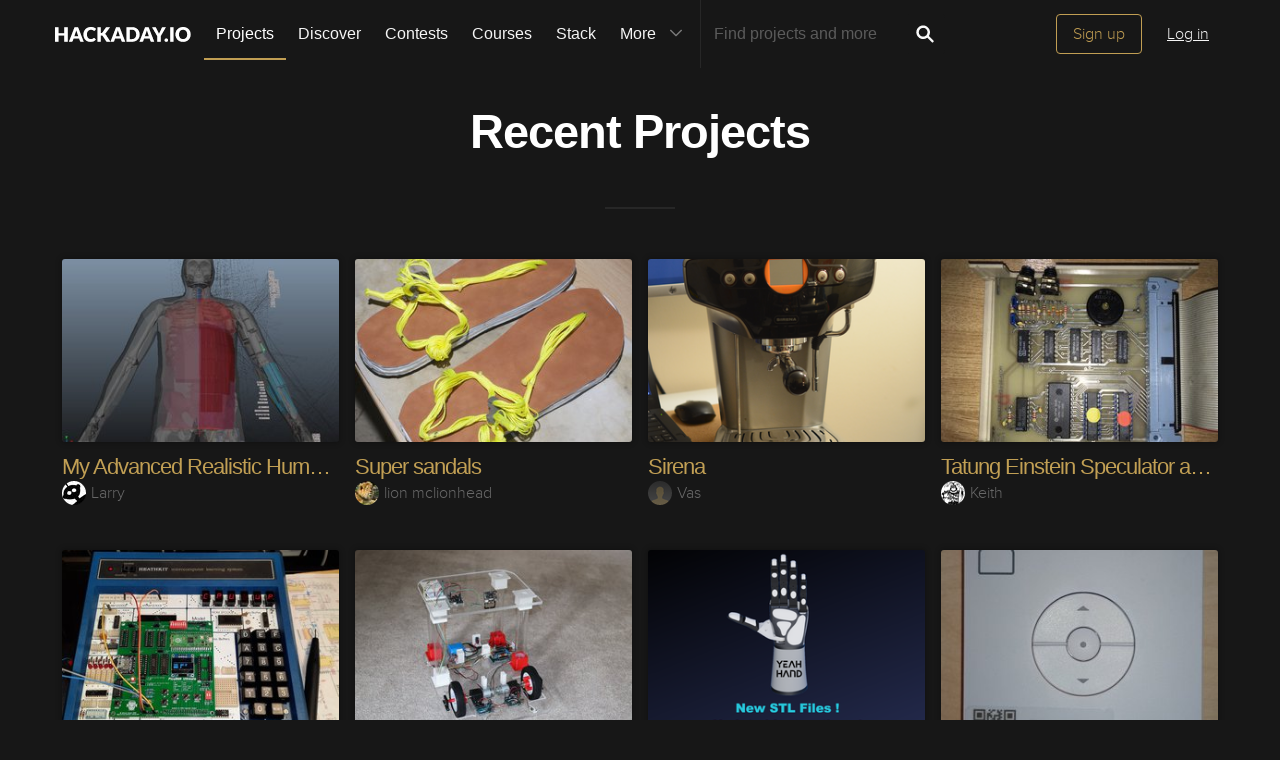

--- FILE ---
content_type: text/html; charset=utf-8
request_url: https://hackaday.io/projects?tag=Data%20Visulizations
body_size: 8551
content:
<!doctype html>
<!--[if lt IE 7]> <html class="no-js lt-ie9 lt-ie8 lt-ie7" lang="en"> <![endif]-->
<!--[if IE 7]>    <html class="no-js lt-ie9 lt-ie8" lang="en"> <![endif]-->
<!--[if IE 8]>    <html class="no-js lt-ie9" lang="en"> <![endif]-->
<!--[if IE 9]>    <html class="no-js ie9" lang="en"> <![endif]-->
<!--[if gt IE 9]><!--> <html class="no-js" lang="en"> <!--<![endif]-->


<head>
    

<title>All projects | Hackaday.io</title>
<meta charset="utf-8">
<meta name="viewport" content="width=device-width, initial-scale=1.0">
<meta name="theme-color" content="#333333">
<link rel="apple-touch-icon-precomposed" href="/apple-touch-icon.png">
<link rel="stylesheet" href="//cdn.hackaday.io/css/style.css?version=1.8.0" />
<script type="text/javascript" src="//use.typekit.net/ymb0lgk.js"></script>
<script type="text/javascript">try{Typekit.load({ async: true });}catch(e){}</script>
    


<!-- Twitter Card data -->
<meta name="twitter:site" content="@hackadayio">
<meta name="twitter:card" content="summary_large_image">
<meta name="twitter:title" content="Hackaday.io">
<meta name="twitter:description" content="Hackaday.io is home to thousands of art, design, science, and technology projects. Share your work with the largest hardware and software projects community.">
<meta name="twitter:image" content="https://cdn.hackaday.io/images/278671459450590037.png">

<!-- Open Graph data -->
<meta property="og:type" content="website" />
<meta property="og:title" content="Hackaday.io">
<meta property="og:url" content="https://hackaday.io/projects">
<meta property="og:description" content="Hackaday.io is home to thousands of art, design, science, and technology projects. Share your work with the largest hardware and software projects community.">
<meta property="og:image" content="https://cdn.hackaday.io/images/278671459450590037.png">
</head>

<body class="index projects-list-projects">
    

<div class="header hfr-has-background-black" id="header">
    
    <div class="hfr-container hfr-is-max-widescreen">
        <nav class="hfr-navbar" role="navigation" aria-label="main navigation">
            <div class="hfr-navbar-brand">
                <a href="/" title="Hackaday.io" class="hfr-navbar-item logo">
                    <img src="/img/logo-squares.png" width="33px" height="23px" alt="Hackaday.io" class="hfr-is-hidden-touch hfr-is-hidden-widescreen">
                    <img src="/img/hackaday-logo.svg" width="138px" height="17px" alt="Hackaday.io" class="hfr-is-hidden-desktop-only">
                </a>
                <a role="button" class="hfr-navbar-burger hfr-burger" aria-label="menu" aria-expanded="false" data-target="navbarBasicExample">
                    <span aria-hidden="true"></span>
                    <span aria-hidden="true"></span>
                    <span aria-hidden="true"></span>
                </a>
            </div>

            <div class="hfr-navbar-menu">
                <div class="hfr-navbar-start">
                    <div class="hfr-navbar-item hfr-has-dropdown hfr-is-hoverable">
                        
                            <a href="/projects" class="hfr-navbar-item hfr-is-family-secondary hfr-is-active">Projects</a>
                        
                    </div>
                    <a href="/discover" class="hfr-navbar-item hfr-is-family-secondary ">Discover</a>
                    <a href="/contests" class="hfr-navbar-item hfr-is-family-secondary ">Contests</a>
                    <a href="/courses" class="hfr-navbar-item hfr-is-family-secondary hfr-is-hidden-desktop-only ">Courses</a>
                    <a href="/stack" class="hfr-navbar-item hfr-is-family-secondary ">Stack</a>
                    <div class="hfr-navbar-item hfr-has-dropdown hfr-is-hoverable">
                        <a class="hfr-navbar-link hfr-is-arrowless hfr-is-family-secondary">More 




    <div class="icon hfr-icon hfr-ml-3 hfr-has-text-grey hfr-is-hidden-touch">
        <svg width="16" height="16" xmlns="http://www.w3.org/2000/svg" viewBox="0 0 16 16"><path d="m8 9.702 4.79-4.79a.707.707 0 1 1 1 .999l-5.14 5.14a.705.705 0 0 1-.652.197.712.712 0 0 1-.646-.196l-5.14-5.14a.703.703 0 0 1-.004-1.002.708.708 0 0 1 1.003.004L8 9.702z" fill-rule="evenodd"/></svg>
        
    </div>

</a>
                        <div class="hfr-navbar-dropdown">
                            <a href="/courses" class="hfr-navbar-item hfr-is-hidden-touch hfr-is-hidden-widescreen">Courses</a>
                            <a href="/list/159729" class="hfr-navbar-item">Tutorials</a>
                            <a href="/events" class="hfr-navbar-item">Events</a>
                            <a href="/hackerspaces" class="hfr-navbar-item">Hackerspaces</a>
                            
                            <a href="https://hackaday.com/" target="_blank" rel="noopener noreferrer" class="hfr-navbar-item">Hackaday.com</a>
                            <a href="https://www.tindie.com/" target="_blank" rel="noopener noreferrer" class="hfr-navbar-item j-store-tracking">Tindie Marketplace</a>
                        </div>
                    </div>
                    <div class="hfr-navbar-item nav search-holder" style="border-left: 1px solid #272727;">
                        
<form id="search-form" class="hfr-field hfr-has-addons" action="/search" onsubmit="return submitSearch();" method="GET">
    <div class="hfr-control">
        <input type="text" placeholder="Find projects and more" name="term" class="hfr-input hfr-is-static j-add-search t-input-search" id="add-search" value="" autocomplete="off" pattern=".{2,}" required title="Two characters minimum"  />
    </div>
    <div class="control">
        <button type="submit" class="hfr-button button-search" title="Search">
            




    <div class="icon hfr-icon hfr-is-medium">
        <svg width="16" height="16" xmlns="http://www.w3.org/2000/svg" viewBox="0 0 16 16"><path d="M10.542 9.368a4.547 4.547 0 1 0-1.015 1.079c.04.086.094.166.165.237l2.727 2.727a.8.8 0 0 0 1.137.006.801.801 0 0 0-.006-1.136l-2.726-2.727a.812.812 0 0 0-.282-.185zm-1.72-.473a2.91 2.91 0 1 0-4.114-4.116 2.91 2.91 0 0 0 4.114 4.117z" fill-rule="evenodd"/></svg>
        
    </div>


        </button>
    </div>
</form>

                    </div>
                </div>

                
                    <div class="hfr-navbar-end">
                        <div class="hfr-navbar-item">
                            <div class="hfr-buttons">
                                <a href="/signup" class="hfr-button hfr-is-primary hfr-is-outlined">Sign up</a>
                                <a href="/signin?returnUrl=%2Fprojects%3Ftag%3DData%2520Visulizations" class="hfr-button hfr-is-text">Log in</a>
                            </div>
                        </div>
                    </div>
                
            </div>
        </nav>
    </div>
</div>

<div id="topMessage" class="alert small hide">
    <span class="j-top-content"></span>
    <a
        href="javascript:void(0);"
        class="alert-close j-top-message-close"
        title="Close"
    >
        




    <div class="icon icon-close-circle">
        <svg width="16" height="16" xmlns="http://www.w3.org/2000/svg" viewBox="0 0 16 16"><path d="M10.047 10.658a.562.562 0 0 1-.398-.165L7.984 8.828 6.32 10.493a.562.562 0 0 1-.961-.398.56.56 0 0 1 .164-.398L7.19 8.033 5.523 6.368a.561.561 0 1 1 .795-.796l1.665 1.665L9.65 5.572a.563.563 0 0 1 .795.796L8.78 8.033l1.665 1.664a.562.562 0 0 1-.398.961zm-2.062-7.5a4.875 4.875 0 1 0 .002 9.75 4.875 4.875 0 0 0-.004-9.75zm0 10.875a6 6 0 1 1 0-12 6 6 0 0 1 0 12z" fill-rule="evenodd"/></svg>
        
    </div>

 Close
    </a>
</div>




<script>
    var HIO = HIO || {};
</script>
    <div class="headline">
        <h1>Recent Projects</h1>
    </div>

    <div class="hfr-container hfr-is-max-widescreen">
        
            <div class="project-holder" id="projects">
                
                    

<div class="hfr-card-list-item">

    <div class="hfr-card-item">

        

        <a href="/project/198326-my-advanced-realistic-humanoid-robots-project" title="My Advanced Realistic Humanoid Robots Project by Larry">

            <div class="hfr-card-img hfr-card-img-landscape ">
                
                    <picture>
                        <source srcset="https://cdn.hackaday.io/images/resize/600x400/9222611728362133595.jpg" media="(-webkit-min-device-pixel-ratio: 1.5), (min--moz-device-pixel-ratio: 1.5), (-o-min-device-pixel-ratio: 3/2), (min-device-pixel-ratio: 1.5), (min-resolution: 1.5dppx)">
                        <source srcset="https://cdn.hackaday.io/images/resize/300x200/9222611728362133595.jpg">
                        <img src="https://cdn.hackaday.io/images/resize/300x200/9222611728362133595.jpg">
                    </picture>
                
            </div>

            <div class="hfr-card-meta ">
                <div class="hfr-card-summary">Building bio inspired realistic looking humanoid robots to do chores and sports and stuff.</div>
            </div>

        </a>

    </div>

    <div class="project-item-headline">
        <span class="project-owner hide">Project Owner</span>
        <span class="project-owner hide">Contributor</span>
        <h3 class="element-title">
            <a href="/project/198326-my-advanced-realistic-humanoid-robots-project" title="My Advanced Realistic Humanoid Robots Project">My Advanced Realistic Humanoid Robots Project</a>
        </h3>
        <p><span class="identity-card" data-id="1533947"><a href="/artbyrobot"><img     src="https://cdn.hackaday.io/images/resize/24x24/8907081728358510941.jpg"     alt="larry" />Larry</a></span></p>
    </div>

</div>

                
                    

<div class="hfr-card-list-item">

    <div class="hfr-card-item">

        

        <a href="/project/88623-super-sandals" title="Super sandals by lion mclionhead">

            <div class="hfr-card-img hfr-card-img-landscape ">
                
                    <picture>
                        <source srcset="https://cdn.hackaday.io/images/resize/600x400/2284001738145028191.jpg" media="(-webkit-min-device-pixel-ratio: 1.5), (min--moz-device-pixel-ratio: 1.5), (-o-min-device-pixel-ratio: 3/2), (min-device-pixel-ratio: 1.5), (min-resolution: 1.5dppx)">
                        <source srcset="https://cdn.hackaday.io/images/resize/300x200/2284001738145028191.jpg">
                        <img src="https://cdn.hackaday.io/images/resize/300x200/2284001738145028191.jpg">
                    </picture>
                
            </div>

            <div class="hfr-card-meta ">
                <div class="hfr-card-summary">Hacked sandals for running fast &amp;amp; long.</div>
            </div>

        </a>

    </div>

    <div class="project-item-headline">
        <span class="project-owner hide">Project Owner</span>
        <span class="project-owner hide">Contributor</span>
        <h3 class="element-title">
            <a href="/project/88623-super-sandals" title="Super sandals">Super sandals</a>
        </h3>
        <p><span class="identity-card" data-id="269449"><a href="/mclionhead"><img     src="https://cdn.hackaday.io/images/resize/24x24/7650971625987264038.jpg"     alt="lion-mclionhead" />lion mclionhead</a></span></p>
    </div>

</div>

                
                    

<div class="hfr-card-list-item">

    <div class="hfr-card-item">

        

        <a href="/project/190354-sirena" title="Sirena by Vas">

            <div class="hfr-card-img hfr-card-img-landscape ">
                
                    <picture>
                        <source srcset="https://cdn.hackaday.io/images/resize/600x400/9329421680323758929.png" media="(-webkit-min-device-pixel-ratio: 1.5), (min--moz-device-pixel-ratio: 1.5), (-o-min-device-pixel-ratio: 3/2), (min-device-pixel-ratio: 1.5), (min-resolution: 1.5dppx)">
                        <source srcset="https://cdn.hackaday.io/images/resize/300x200/9329421680323758929.png">
                        <img src="https://cdn.hackaday.io/images/resize/300x200/9329421680323758929.png">
                    </picture>
                
            </div>

            <div class="hfr-card-meta ">
                <div class="hfr-card-summary">Sirena meets Gaggiuino/Gaggimate</div>
            </div>

        </a>

    </div>

    <div class="project-item-headline">
        <span class="project-owner hide">Project Owner</span>
        <span class="project-owner hide">Contributor</span>
        <h3 class="element-title">
            <a href="/project/190354-sirena" title="Sirena">Sirena</a>
        </h3>
        <p><span class="identity-card" data-id="1276492"><a href="/TheVas"><img     src="https://cdn.hackaday.io/images/resize/24x24/default-avatar.png"     alt="vas" />Vas</a></span></p>
    </div>

</div>

                
                    

<div class="hfr-card-list-item">

    <div class="hfr-card-item">

        

        <a href="/project/203985-tatung-einstein-speculator-analysis" title="Tatung Einstein Speculator analysis by Keith">

            <div class="hfr-card-img hfr-card-img-landscape ">
                
                    <picture>
                        <source srcset="https://cdn.hackaday.io/images/resize/600x400/8381911757635803602.jpg" media="(-webkit-min-device-pixel-ratio: 1.5), (min--moz-device-pixel-ratio: 1.5), (-o-min-device-pixel-ratio: 3/2), (min-device-pixel-ratio: 1.5), (min-resolution: 1.5dppx)">
                        <source srcset="https://cdn.hackaday.io/images/resize/300x200/8381911757635803602.jpg">
                        <img src="https://cdn.hackaday.io/images/resize/300x200/8381911757635803602.jpg">
                    </picture>
                
            </div>

            <div class="hfr-card-meta ">
                <div class="hfr-card-summary">It is a board that lets the Einstein computer emulate the Spectrum. Design by Tony Brewer.</div>
            </div>

        </a>

    </div>

    <div class="project-item-headline">
        <span class="project-owner hide">Project Owner</span>
        <span class="project-owner hide">Contributor</span>
        <h3 class="element-title">
            <a href="/project/203985-tatung-einstein-speculator-analysis" title="Tatung Einstein Speculator analysis">Tatung Einstein Speculator analysis</a>
        </h3>
        <p><span class="identity-card" data-id="276554"><a href="/Keith.Robinson"><img     src="https://cdn.hackaday.io/images/resize/24x24/6529631569081773112.png"     alt="keith" />Keith</a></span></p>
    </div>

</div>

                
                    

<div class="hfr-card-list-item">

    <div class="hfr-card-item">

        
            <div class="hfr-card-flags">
                
                
                    
                
            </div>
        

        <a href="/project/203133-picoram-ultimate" title="PicoRAM Ultimate by Michael Wessel">

            <div class="hfr-card-img hfr-card-img-landscape ">
                
                    <picture>
                        <source srcset="https://cdn.hackaday.io/images/resize/600x400/2151791748533999589.jpg" media="(-webkit-min-device-pixel-ratio: 1.5), (min--moz-device-pixel-ratio: 1.5), (-o-min-device-pixel-ratio: 3/2), (min-device-pixel-ratio: 1.5), (min-resolution: 1.5dppx)">
                        <source srcset="https://cdn.hackaday.io/images/resize/300x200/2151791748533999589.jpg">
                        <img src="https://cdn.hackaday.io/images/resize/300x200/2151791748533999589.jpg">
                    </picture>
                
            </div>

            <div class="hfr-card-meta ">
                <div class="hfr-card-summary">SRAM Emulator and SD Card Interface for Vintage Single Board Computers (such as the Heathkit ET-3400, Lab-Volt 6502, and Microprofessor)</div>
            </div>

        </a>

    </div>

    <div class="project-item-headline">
        <span class="project-owner hide">Project Owner</span>
        <span class="project-owner hide">Contributor</span>
        <h3 class="element-title">
            <a href="/project/203133-picoram-ultimate" title="PicoRAM Ultimate">PicoRAM Ultimate</a>
        </h3>
        <p><span class="identity-card" data-id="138722"><a href="/lambdamikel"><img     src="https://cdn.hackaday.io/images/resize/24x24/983131501714370654.jpeg"     alt="michael-wessel" />Michael Wessel</a></span></p>
    </div>

</div>

                
                    

<div class="hfr-card-list-item">

    <div class="hfr-card-item">

        

        <a href="/project/204882-zeno-robot" title="Zeno Robot by Mike Rigsby">

            <div class="hfr-card-img hfr-card-img-landscape lazy">
                
                    <picture>
                        <source srcset="https://cdn.hackaday.io/images/resize/600x400/3125751768696074073.JPG" media="(-webkit-min-device-pixel-ratio: 1.5), (min--moz-device-pixel-ratio: 1.5), (-o-min-device-pixel-ratio: 3/2), (min-device-pixel-ratio: 1.5), (min-resolution: 1.5dppx)">
                        <source srcset="https://cdn.hackaday.io/images/resize/300x200/3125751768696074073.JPG">
                        <img src="https://cdn.hackaday.io/images/resize/300x200/3125751768696074073.JPG">
                    </picture>
                
            </div>

            <div class="hfr-card-meta ">
                <div class="hfr-card-summary">Zeno is a hybrid robot--could be AI controlled, could be local--that is large enough to bring a drink or remove trash.</div>
            </div>

        </a>

    </div>

    <div class="project-item-headline">
        <span class="project-owner hide">Project Owner</span>
        <span class="project-owner hide">Contributor</span>
        <h3 class="element-title">
            <a href="/project/204882-zeno-robot" title="Zeno Robot">Zeno Robot</a>
        </h3>
        <p><span class="identity-card" data-id="56660"><a href="/mrigsby"><img     src="https://cdn.hackaday.io/images/resize/24x24/6366021426269789116.jpg"     alt="mike-rigsby" />Mike Rigsby</a></span></p>
    </div>

</div>

                
                    

<div class="hfr-card-list-item">

    <div class="hfr-card-item">

        

        <a href="/project/204373-yeah-robotic-hand-formerly-rebelia" title="Yeah Robotic Hand (formerly Rebelia) by Vittorio Lumare">

            <div class="hfr-card-img hfr-card-img-landscape lazy">
                
                    <picture>
                        <source srcset="https://cdn.hackaday.io/images/resize/600x400/1226871765642317998.png" media="(-webkit-min-device-pixel-ratio: 1.5), (min--moz-device-pixel-ratio: 1.5), (-o-min-device-pixel-ratio: 3/2), (min-device-pixel-ratio: 1.5), (min-resolution: 1.5dppx)">
                        <source srcset="https://cdn.hackaday.io/images/resize/300x200/1226871765642317998.png">
                        <img src="https://cdn.hackaday.io/images/resize/300x200/1226871765642317998.png">
                    </picture>
                
            </div>

            <div class="hfr-card-meta ">
                <div class="hfr-card-summary">A low cost robotic hand for robots and humans</div>
            </div>

        </a>

    </div>

    <div class="project-item-headline">
        <span class="project-owner hide">Project Owner</span>
        <span class="project-owner hide">Contributor</span>
        <h3 class="element-title">
            <a href="/project/204373-yeah-robotic-hand-formerly-rebelia" title="Yeah Robotic Hand (formerly Rebelia)">Yeah Robotic Hand (formerly Rebelia)</a>
        </h3>
        <p><span class="identity-card" data-id="1710697"><a href="/robotgarage"><img     src="https://cdn.hackaday.io/images/resize/24x24/3535901761311317443.jpg"     alt="vittorio-lumare" />Vittorio Lumare</a></span></p>
    </div>

</div>

                
                    

<div class="hfr-card-list-item">

    <div class="hfr-card-item">

        

        <a href="/project/204787-control-velux-roller-shutter-by-home-assistant" title="Control Velux roller shutter by home assistant by SiMi">

            <div class="hfr-card-img hfr-card-img-landscape lazy">
                
                    <picture>
                        <source srcset="https://cdn.hackaday.io/images/resize/600x400/4774691767304589410.jpg" media="(-webkit-min-device-pixel-ratio: 1.5), (min--moz-device-pixel-ratio: 1.5), (-o-min-device-pixel-ratio: 3/2), (min-device-pixel-ratio: 1.5), (min-resolution: 1.5dppx)">
                        <source srcset="https://cdn.hackaday.io/images/resize/300x200/4774691767304589410.jpg">
                        <img src="https://cdn.hackaday.io/images/resize/300x200/4774691767304589410.jpg">
                    </picture>
                
            </div>

            <div class="hfr-card-meta ">
                <div class="hfr-card-summary">This is my solution to integrate the Velux roller shutter in home assistant by using an Arduino Nano in combination with Firmata.</div>
            </div>

        </a>

    </div>

    <div class="project-item-headline">
        <span class="project-owner hide">Project Owner</span>
        <span class="project-owner hide">Contributor</span>
        <h3 class="element-title">
            <a href="/project/204787-control-velux-roller-shutter-by-home-assistant" title="Control Velux roller shutter by home assistant">Control Velux roller shutter by home assistant</a>
        </h3>
        <p><span class="identity-card" data-id="1177247"><a href="/SiMi311"><img     src="https://cdn.hackaday.io/images/resize/24x24/default-avatar.png"     alt="simi" />SiMi</a></span></p>
    </div>

</div>

                
                    

<div class="hfr-card-list-item">

    <div class="hfr-card-item">

        

        <a href="/project/204632-lunar-lander-for-the-pdp-1" title="Lunar Lander for the PDP-1 by Michael Gardi">

            <div class="hfr-card-img hfr-card-img-landscape lazy">
                
                    <picture>
                        <source srcset="https://cdn.hackaday.io/images/resize/600x400/3355031764982885039.png" media="(-webkit-min-device-pixel-ratio: 1.5), (min--moz-device-pixel-ratio: 1.5), (-o-min-device-pixel-ratio: 3/2), (min-device-pixel-ratio: 1.5), (min-resolution: 1.5dppx)">
                        <source srcset="https://cdn.hackaday.io/images/resize/300x200/3355031764982885039.png">
                        <img src="https://cdn.hackaday.io/images/resize/300x200/3355031764982885039.png">
                    </picture>
                
            </div>

            <div class="hfr-card-meta ">
                <div class="hfr-card-summary">My PDP-1 Replica (PiDP-1) from Obsolescence Guaranteed has arrived and I want to do something cool with it.</div>
            </div>

        </a>

    </div>

    <div class="project-item-headline">
        <span class="project-owner hide">Project Owner</span>
        <span class="project-owner hide">Contributor</span>
        <h3 class="element-title">
            <a href="/project/204632-lunar-lander-for-the-pdp-1" title="Lunar Lander for the PDP-1">Lunar Lander for the PDP-1</a>
        </h3>
        <p><span class="identity-card" data-id="441630"><a href="/Megardi"><img     src="https://cdn.hackaday.io/images/resize/24x24/2959161659382989512.jpg"     alt="michael-gardi" />Michael Gardi</a></span></p>
    </div>

</div>

                
                    

<div class="hfr-card-list-item">

    <div class="hfr-card-item">

        

        <a href="/project/204881-embedded-developing-briefcase" title="Embedded developing briefcase by Abel Rodriguez">

            <div class="hfr-card-img hfr-card-img-landscape lazy">
                
                    <picture>
                        <source srcset="https://cdn.hackaday.io/images/resize/600x400/326191768673994881.jpg" media="(-webkit-min-device-pixel-ratio: 1.5), (min--moz-device-pixel-ratio: 1.5), (-o-min-device-pixel-ratio: 3/2), (min-device-pixel-ratio: 1.5), (min-resolution: 1.5dppx)">
                        <source srcset="https://cdn.hackaday.io/images/resize/300x200/326191768673994881.jpg">
                        <img src="https://cdn.hackaday.io/images/resize/300x200/326191768673994881.jpg">
                    </picture>
                
            </div>

            <div class="hfr-card-meta ">
                <div class="hfr-card-summary">An Samsonite briefcase converted in an embedded training setup.</div>
            </div>

        </a>

    </div>

    <div class="project-item-headline">
        <span class="project-owner hide">Project Owner</span>
        <span class="project-owner hide">Contributor</span>
        <h3 class="element-title">
            <a href="/project/204881-embedded-developing-briefcase" title="Embedded developing briefcase">Embedded developing briefcase</a>
        </h3>
        <p><span class="identity-card" data-id="270633"><a href="/HexenTronics"><img     src="https://cdn.hackaday.io/images/resize/24x24/7081991586948114570.png"     alt="abel-rodriguez" />Abel Rodriguez</a></span></p>
    </div>

</div>

                
                    

<div class="hfr-card-list-item">

    <div class="hfr-card-item">

        

        <a href="/project/204634-zap-a-pal-usb" title="ZAP-A-PAL-USB by Keith">

            <div class="hfr-card-img hfr-card-img-landscape lazy">
                
                    <picture>
                        <source srcset="https://cdn.hackaday.io/images/resize/600x400/9381481768668276933.jpg" media="(-webkit-min-device-pixel-ratio: 1.5), (min--moz-device-pixel-ratio: 1.5), (-o-min-device-pixel-ratio: 3/2), (min-device-pixel-ratio: 1.5), (min-resolution: 1.5dppx)">
                        <source srcset="https://cdn.hackaday.io/images/resize/300x200/9381481768668276933.jpg">
                        <img src="https://cdn.hackaday.io/images/resize/300x200/9381481768668276933.jpg">
                    </picture>
                
            </div>

            <div class="hfr-card-meta ">
                <div class="hfr-card-summary">Byte magazine project examined to see if could be modernised as a USB device.</div>
            </div>

        </a>

    </div>

    <div class="project-item-headline">
        <span class="project-owner hide">Project Owner</span>
        <span class="project-owner hide">Contributor</span>
        <h3 class="element-title">
            <a href="/project/204634-zap-a-pal-usb" title="ZAP-A-PAL-USB">ZAP-A-PAL-USB</a>
        </h3>
        <p><span class="identity-card" data-id="276554"><a href="/Keith.Robinson"><img     src="https://cdn.hackaday.io/images/resize/24x24/6529631569081773112.png"     alt="keith" />Keith</a></span></p>
    </div>

</div>

                
                    

<div class="hfr-card-list-item">

    <div class="hfr-card-item">

        

        <a href="/project/204855-weather-proof-pan-and-tilt-camera-bracket-for-rpi" title="Weather-proof Pan and Tilt Camera Bracket for RPi by GOAT INDUSTRIES">

            <div class="hfr-card-img hfr-card-img-landscape lazy">
                
                    <picture>
                        <source srcset="https://cdn.hackaday.io/images/resize/600x400/501351768672295147.jpg" media="(-webkit-min-device-pixel-ratio: 1.5), (min--moz-device-pixel-ratio: 1.5), (-o-min-device-pixel-ratio: 3/2), (min-device-pixel-ratio: 1.5), (min-resolution: 1.5dppx)">
                        <source srcset="https://cdn.hackaday.io/images/resize/300x200/501351768672295147.jpg">
                        <img src="https://cdn.hackaday.io/images/resize/300x200/501351768672295147.jpg">
                    </picture>
                
            </div>

            <div class="hfr-card-meta ">
                <div class="hfr-card-summary">Fully weather-proof pan and tilt camera bracket controlled by bowden cables suitable for MIPI cameras as used by Raspberry Pi .</div>
            </div>

        </a>

    </div>

    <div class="project-item-headline">
        <span class="project-owner hide">Project Owner</span>
        <span class="project-owner hide">Contributor</span>
        <h3 class="element-title">
            <a href="/project/204855-weather-proof-pan-and-tilt-camera-bracket-for-rpi" title="Weather-proof Pan and Tilt Camera Bracket for RPi">Weather-proof Pan and Tilt Camera Bracket for RPi</a>
        </h3>
        <p><span class="identity-card" data-id="184263"><a href="/TegwynTwmffat"><img     src="https://cdn.hackaday.io/images/resize/24x24/6369041742512783694.jpg"     alt="goat-industries" />GOAT INDUSTRIES</a></span></p>
    </div>

</div>

                
                    

<div class="hfr-card-list-item">

    <div class="hfr-card-item">

        
            <div class="hfr-card-flags">
                
                
                    
                
                    
                
                    
                
                    
                        <div>
                            <a href="/submissions/prize2023/list" class="hfr-card-flag tooltip card-tip">
                                <img src="/img/submission-icon-141.png">
                                <span class="tooltiptext">
                                    <strong>Supplyframe DesignLab: 2023 Hackada…</strong>
                                </span>
                            </a>
                        </div>
                    
                
                    
                
                    
                
            </div>
        

        <a href="/project/190077-electronic-voting-machine" title="Electronic Voting Machine by Marwene Selmi">

            <div class="hfr-card-img hfr-card-img-landscape lazy">
                
                    <picture>
                        <source srcset="https://cdn.hackaday.io/images/resize/600x400/4509901745843275999.jpg" media="(-webkit-min-device-pixel-ratio: 1.5), (min--moz-device-pixel-ratio: 1.5), (-o-min-device-pixel-ratio: 3/2), (min-device-pixel-ratio: 1.5), (min-resolution: 1.5dppx)">
                        <source srcset="https://cdn.hackaday.io/images/resize/300x200/4509901745843275999.jpg">
                        <img src="https://cdn.hackaday.io/images/resize/300x200/4509901745843275999.jpg">
                    </picture>
                
            </div>

            <div class="hfr-card-meta hfr-card-has-flag">
                <div class="hfr-card-summary">This is a voting machine used to cast and count votes electronically</div>
            </div>

        </a>

    </div>

    <div class="project-item-headline">
        <span class="project-owner hide">Project Owner</span>
        <span class="project-owner hide">Contributor</span>
        <h3 class="element-title">
            <a href="/project/190077-electronic-voting-machine" title="Electronic Voting Machine">Electronic Voting Machine</a>
        </h3>
        <p><span class="identity-card" data-id="1302949"><a href="/mr.selmi1989"><img     src="https://cdn.hackaday.io/images/resize/24x24/8335661708626253185.jpeg"     alt="marwene-selmi" />Marwene Selmi</a></span></p>
    </div>

</div>

                
                    

<div class="hfr-card-list-item">

    <div class="hfr-card-item">

        

        <a href="/project/204489-sushi-iot-framework-boards" title="Sushi IoT Framework &amp; Boards by Marco">

            <div class="hfr-card-img hfr-card-img-landscape lazy">
                
                    <picture>
                        <source srcset="https://cdn.hackaday.io/images/resize/600x400/2880081763071386127.jpg" media="(-webkit-min-device-pixel-ratio: 1.5), (min--moz-device-pixel-ratio: 1.5), (-o-min-device-pixel-ratio: 3/2), (min-device-pixel-ratio: 1.5), (min-resolution: 1.5dppx)">
                        <source srcset="https://cdn.hackaday.io/images/resize/300x200/2880081763071386127.jpg">
                        <img src="https://cdn.hackaday.io/images/resize/300x200/2880081763071386127.jpg">
                    </picture>
                
            </div>

            <div class="hfr-card-meta ">
                <div class="hfr-card-summary">Sushi IoT is a firmware framework for ESP32-based boards that combines solid system management with the flexibility of MicroPython</div>
            </div>

        </a>

    </div>

    <div class="project-item-headline">
        <span class="project-owner hide">Project Owner</span>
        <span class="project-owner hide">Contributor</span>
        <h3 class="element-title">
            <a href="/project/204489-sushi-iot-framework-boards" title="Sushi IoT Framework &amp; Boards">Sushi IoT Framework &amp; Boards</a>
        </h3>
        <p><span class="identity-card" data-id="1695286"><a href="/mo.iot"><img     src="https://cdn.hackaday.io/images/resize/24x24/9675181759155467773.png"     alt="marco" />Marco</a></span></p>
    </div>

</div>

                
                    

<div class="hfr-card-list-item">

    <div class="hfr-card-item">

        
            <div class="hfr-card-flags">
                
                
                    
                
            </div>
        

        <a href="/project/204877-pi-nas" title="Pi NAS by Arnov Sharma">

            <div class="hfr-card-img hfr-card-img-landscape lazy">
                
                    <picture>
                        <source srcset="https://cdn.hackaday.io/images/resize/600x400/1833701768638595200.jpg" media="(-webkit-min-device-pixel-ratio: 1.5), (min--moz-device-pixel-ratio: 1.5), (-o-min-device-pixel-ratio: 3/2), (min-device-pixel-ratio: 1.5), (min-resolution: 1.5dppx)">
                        <source srcset="https://cdn.hackaday.io/images/resize/300x200/1833701768638595200.jpg">
                        <img src="https://cdn.hackaday.io/images/resize/300x200/1833701768638595200.jpg">
                    </picture>
                
            </div>

            <div class="hfr-card-meta ">
                <div class="hfr-card-summary">Pi 5-based NAS with Waveshare 4-channel NVMe board</div>
            </div>

        </a>

    </div>

    <div class="project-item-headline">
        <span class="project-owner hide">Project Owner</span>
        <span class="project-owner hide">Contributor</span>
        <h3 class="element-title">
            <a href="/project/204877-pi-nas" title="Pi NAS">Pi NAS</a>
        </h3>
        <p><span class="identity-card" data-id="366155"><a href="/ArnovSharma1"><img     src="https://cdn.hackaday.io/images/resize/24x24/987991623211970172.jpg"     alt="arnov-sharma" />Arnov Sharma</a></span></p>
    </div>

</div>

                
                    

<div class="hfr-card-list-item">

    <div class="hfr-card-item">

        

        <a href="/project/204880-running-code-on-the-hp-1653b-logic-analyzer" title="Running code on the HP 1653B Logic Analyzer by Alexander R Pruss">

            <div class="hfr-card-img hfr-card-img-landscape lazy">
                
                    <picture>
                        <source srcset="https://cdn.hackaday.io/images/resize/600x400/2556911768658298072.jpg" media="(-webkit-min-device-pixel-ratio: 1.5), (min--moz-device-pixel-ratio: 1.5), (-o-min-device-pixel-ratio: 3/2), (min-device-pixel-ratio: 1.5), (min-resolution: 1.5dppx)">
                        <source srcset="https://cdn.hackaday.io/images/resize/300x200/2556911768658298072.jpg">
                        <img src="https://cdn.hackaday.io/images/resize/300x200/2556911768658298072.jpg">
                    </picture>
                
            </div>

            <div class="hfr-card-meta ">
                <div class="hfr-card-summary">I ported a falling blocks game to my logic analyzer.</div>
            </div>

        </a>

    </div>

    <div class="project-item-headline">
        <span class="project-owner hide">Project Owner</span>
        <span class="project-owner hide">Contributor</span>
        <h3 class="element-title">
            <a href="/project/204880-running-code-on-the-hp-1653b-logic-analyzer" title="Running code on the HP 1653B Logic Analyzer">Running code on the HP 1653B Logic Analyzer</a>
        </h3>
        <p><span class="identity-card" data-id="29416"><a href="/arpruss"><img     src="https://cdn.hackaday.io/images/resize/24x24/9833261410905049812.jpg"     alt="alexander-r-pruss" />Alexander R Pruss</a></span></p>
    </div>

</div>

                
            </div>            
            

<div class="pagination">
    

    
        
        <a
            href="/projects?page=2"
            data-href="/projects?page=2"
            class="grey-gold-button next-button show"
            data-projects="projects"
        >
            <span>Next</span>
            




    <div class="icon icon-arrow-right--feed">
        <svg width="16" height="16" xmlns="http://www.w3.org/2000/svg" viewBox="0 0 16 16"><path d="m10.228 7.992-4.79 4.79a.707.707 0 1 0 .999.999l5.14-5.14a.704.704 0 0 0 .197-.65.714.714 0 0 0-.196-.646l-5.14-5.14a.706.706 0 1 0-1 .997l4.79 4.79z" fill-rule="evenodd"/></svg>
        
    </div>


        </a>
    
</div>

        
    </div>

    <script>
  window.geoRegion = "AMER";
  window.env       = "prod";
</script>

<div id="footer" class="footer">
  
    <a href="#header" class="back-to-top">
      




    <div class="icon icon-long-arrow-up">
        <svg width="16" height="16" xmlns="http://www.w3.org/2000/svg" viewBox="0 0 16 16"><path d="M8.023 2.03 4.78 5.26h2.688v1.11h1.11V5.26h2.688L8.023 2.03zm-.555 5.505V8.92h1.11V7.534H7.47zm0 2.56v1.383h1.11v-1.384H7.47zm0 2.55v1.384h1.11v-1.385H7.47z" fill-rule="evenodd"/></svg>
        
    </div>

 Going up?
    </a>
  

  <p>
    <a href="https://hackaday.com/about/">About Us</a>
    <a href="mailto:projects-contact@hackaday.com">Contact Hackaday.io</a>
    <a href="/project/37">Give Feedback</a>
    <a href="/tos">Terms of Use</a>
    <a href="https://supplyframe.com/company/privacy">Privacy Policy</a>
    <a href="https://dev.hackaday.io/" target="_blank" rel="noopener noreferrer">Hackaday API</a>
    
    <a id="do-not-sell-link" href="#">Do not sell or share my personal information</a>
    
  </p>
  
  <p><a id="footer--home" href="/">&copy; 2026 Hackaday</a></p>

  
</div>


<script type="text/javascript">
    (function(i,s,o,g,r,a,m){i['GoogleAnalyticsObject']=r;i[r]=i[r]||function(){
    (i[r].q=i[r].q||[]).push(arguments)},i[r].l=1*new Date();a=s.createElement(o),
    m=s.getElementsByTagName(o)[0];a.async=1;a.src=g;m.parentNode.insertBefore(a,m)
    })(window,document,'script','//www.google-analytics.com/analytics.js','ga');

    ga('create', 'UA-47229708-1', 'auto');

    var dimensionValue = 'nonregistered';
    ga('set', 'dimension1', dimensionValue);
    ga('require', 'displayfeatures');

    ga('send', 'pageview');
</script>

<!-- Google tag (gtag.js) -->
<script async src="https://www.googletagmanager.com/gtag/js?id=G-9XKDJZELWD"></script>
<script>
  window.dataLayer = window.dataLayer || [];
  function gtag(){dataLayer.push(arguments);}
  gtag('js', new Date());

  gtag('config', 'G-9XKDJZELWD');
</script>
<script>
    var csrftoken = 'TestcWOI-vopiM9MLnC0Sd9EMRICCMt32UMw';
</script>


<img
    src="//analytics.supplyframe.com/trackingservlet/impression?action=pageImpression&amp;zone=HIO_projects&amp;extra=logged%3Dfalse%7ChaveAccountCookie%3D0%7C&amp;ab=undefined"
    alt=""
    class="sf-impression"
/>




















    
    <script src="//cdn.hackaday.io/build/BMYGeAy2cbQWKJq2%2BOUCBAVOetyg1P0mrMh7GwYaeoLfqE9LNsc1HOCGXMHbMX%2B7mrVgUJAq1wVhQbofTVkMkf5zzJMr935mf0bY4fTLnDOPMqP3ob5kuSmfIGRyPoQsuO7G4V9HO57DXFUVFXdu%2FvAlgJyzHJAS094kXQWMM1e0GcF4%2BUWNDySunpU6y76BJybFMdoyl5vbiRc92%2Fy68CDarVhP1lu%2BI70yl9ICk2u3z87F4cq4OBMF8pQkCDt4tFt8fueyF8UUkHqGBMc152ro7WakKgzn92zennDzAy8PnMUDMjg4tFFSm7W9cYvkRwjAPjNhYeUy2wTKoU6hg7LVA2RS94p0RohTMBugohQl%2FPL8aCy6A63g2v4IXThgcyTMT93HI2sGgwPHNTmEDSjQKK1dNkBXzjvJOs2uw9kV2%2FQ9BbsZAv6aXu0IPOkXPJLI4e1WGZ9FGZnHlFAKqSY6IM3FbamHCI%2Bv55e7bX24rRjDfncMjtdy1VZJGtKG-1.8.0.js" ></script>
  </body>
</html>
